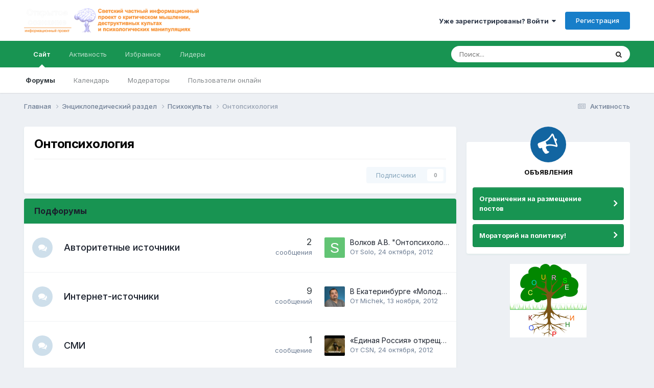

--- FILE ---
content_type: text/html;charset=UTF-8
request_url: https://www.sektam.net/forum/182-%D0%BE%D0%BD%D1%82%D0%BE%D0%BF%D1%81%D0%B8%D1%85%D0%BE%D0%BB%D0%BE%D0%B3%D0%B8%D1%8F/
body_size: 10954
content:
<!DOCTYPE html>
<html lang="ru-RU" dir="ltr">
	<head>
		<meta charset="utf-8">
        
		<title>Онтопсихология - Форум Sektam.net</title>
		
		
		
		

	<meta name="viewport" content="width=device-width, initial-scale=1">


	
	


	<meta name="twitter:card" content="summary" />




	
		
	

	
		
			
				<meta name="description" content="">
			
		
	

	
		
			
				<meta property="og:title" content="Онтопсихология">
			
		
	

	
		
			
				<meta property="og:description" content="">
			
		
	

	
		
			
				<meta property="og:url" content="https://www.sektam.net/forum/182-%D0%BE%D0%BD%D1%82%D0%BE%D0%BF%D1%81%D0%B8%D1%85%D0%BE%D0%BB%D0%BE%D0%B3%D0%B8%D1%8F/">
			
		
	

	
		
			
				<meta name="robots" content="noindex, follow">
			
		
	

	
		
			
				<meta property="og:site_name" content="Форум Sektam.net">
			
		
	

	
		
			
				<meta property="og:locale" content="ru_RU">
			
		
	


	
		<link rel="canonical" href="https://www.sektam.net/forum/182-%D0%BE%D0%BD%D1%82%D0%BE%D0%BF%D1%81%D0%B8%D1%85%D0%BE%D0%BB%D0%BE%D0%B3%D0%B8%D1%8F/" />
	

	
		<link rel="last" href="https://www.sektam.net/forum/182-%D0%BE%D0%BD%D1%82%D0%BE%D0%BF%D1%81%D0%B8%D1%85%D0%BE%D0%BB%D0%BE%D0%B3%D0%B8%D1%8F/" />
	





<link rel="manifest" href="https://www.sektam.net/manifest.webmanifest/">
<meta name="msapplication-config" content="https://www.sektam.net/browserconfig.xml/">
<meta name="msapplication-starturl" content="/">
<meta name="application-name" content="Форум Sektam.net">
<meta name="apple-mobile-web-app-title" content="Форум Sektam.net">

	<meta name="theme-color" content="#ffffff">










<link rel="preload" href="//www.sektam.net/applications/core/interface/font/fontawesome-webfont.woff2?v=4.7.0" as="font" crossorigin="anonymous">
		


	<link rel="preconnect" href="https://fonts.googleapis.com">
	<link rel="preconnect" href="https://fonts.gstatic.com" crossorigin>
	
		<link href="https://fonts.googleapis.com/css2?family=Inter:wght@300;400;500;600;700&display=swap" rel="stylesheet">
	



	<link rel='stylesheet' href='https://www.sektam.net/uploads/css_built_1/341e4a57816af3ba440d891ca87450ff_framework.css?v=d1bf1845fc1751717673' media='all'>

	<link rel='stylesheet' href='https://www.sektam.net/uploads/css_built_1/05e81b71abe4f22d6eb8d1a929494829_responsive.css?v=d1bf1845fc1751717673' media='all'>

	<link rel='stylesheet' href='https://www.sektam.net/uploads/css_built_1/20446cf2d164adcc029377cb04d43d17_flags.css?v=d1bf1845fc1751717673' media='all'>

	<link rel='stylesheet' href='https://www.sektam.net/uploads/css_built_1/90eb5adf50a8c640f633d47fd7eb1778_core.css?v=d1bf1845fc1751717673' media='all'>

	<link rel='stylesheet' href='https://www.sektam.net/uploads/css_built_1/5a0da001ccc2200dc5625c3f3934497d_core_responsive.css?v=d1bf1845fc1751717673' media='all'>

	<link rel='stylesheet' href='https://www.sektam.net/uploads/css_built_1/62e269ced0fdab7e30e026f1d30ae516_forums.css?v=d1bf1845fc1751717673' media='all'>

	<link rel='stylesheet' href='https://www.sektam.net/uploads/css_built_1/76e62c573090645fb99a15a363d8620e_forums_responsive.css?v=d1bf1845fc1751717673' media='all'>





<link rel='stylesheet' href='https://www.sektam.net/uploads/css_built_1/258adbb6e4f3e83cd3b355f84e3fa002_custom.css?v=d1bf1845fc1751717673' media='all'>




		
		

	
	<link rel='shortcut icon' href='https://www.sektam.net/uploads/monthly_2015_12/5682e3197b6b4_favicon(1).ico.990df0b7e6555e2a9548faa504f0672a.ico' type="image/x-icon">

	</head>
	<body class='ipsApp ipsApp_front ipsJS_none ipsClearfix' data-controller='core.front.core.app' data-message="" data-pageApp='forums' data-pageLocation='front' data-pageModule='forums' data-pageController='forums' data-pageID='182'  >
		
        

        

		<a href='#ipsLayout_mainArea' class='ipsHide' title='Перейти к основному содержанию на этой странице' accesskey='m'>Перейти к содержанию</a>
		





		<div id='ipsLayout_header' class='ipsClearfix'>
			<header>
				<div class='ipsLayout_container'>
					


<a href='https://www.sektam.net/' id='elLogo' accesskey='1'><img src="https://www.sektam.net/uploads/monthly_2015_11/10_6_logo_025.png.7ae88e6dc5b7694e8e54521f1fcd4ae9.png" alt='Форум Sektam.net'></a>

					
						

	<ul id='elUserNav' class='ipsList_inline cSignedOut ipsResponsive_showDesktop'>
		
        
		
        
        
            
            <li id='elSignInLink'>
                <a href='https://www.sektam.net/login/' data-ipsMenu-closeOnClick="false" data-ipsMenu id='elUserSignIn'>
                    Уже зарегистрированы? Войти &nbsp;<i class='fa fa-caret-down'></i>
                </a>
                
<div id='elUserSignIn_menu' class='ipsMenu ipsMenu_auto ipsHide'>
	<form accept-charset='utf-8' method='post' action='https://www.sektam.net/login/'>
		<input type="hidden" name="csrfKey" value="b7ea744f9bbfc59e1897a839074f7399">
		<input type="hidden" name="ref" value="aHR0cHM6Ly93d3cuc2VrdGFtLm5ldC9mb3J1bS8xODItJUQwJUJFJUQwJUJEJUQxJTgyJUQwJUJFJUQwJUJGJUQxJTgxJUQwJUI4JUQxJTg1JUQwJUJFJUQwJUJCJUQwJUJFJUQwJUIzJUQwJUI4JUQxJThGLw==">
		<div data-role="loginForm">
			
			
			
				<div class='ipsColumns ipsColumns_noSpacing'>
					<div class='ipsColumn ipsColumn_wide' id='elUserSignIn_internal'>
						
<div class="ipsPad ipsForm ipsForm_vertical">
	<h4 class="ipsType_sectionHead">Войти</h4>
	<br><br>
	<ul class='ipsList_reset'>
		<li class="ipsFieldRow ipsFieldRow_noLabel ipsFieldRow_fullWidth">
			
			
				<input type="text" placeholder="Отображаемое имя" name="auth" autocomplete="username">
			
		</li>
		<li class="ipsFieldRow ipsFieldRow_noLabel ipsFieldRow_fullWidth">
			<input type="password" placeholder="Пароль" name="password" autocomplete="current-password">
		</li>
		<li class="ipsFieldRow ipsFieldRow_checkbox ipsClearfix">
			<span class="ipsCustomInput">
				<input type="checkbox" name="remember_me" id="remember_me_checkbox" value="1" checked aria-checked="true">
				<span></span>
			</span>
			<div class="ipsFieldRow_content">
				<label class="ipsFieldRow_label" for="remember_me_checkbox">Запомнить</label>
				<span class="ipsFieldRow_desc">Не рекомендуется для компьютеров с общим доступом</span>
			</div>
		</li>
		<li class="ipsFieldRow ipsFieldRow_fullWidth">
			<button type="submit" name="_processLogin" value="usernamepassword" class="ipsButton ipsButton_primary ipsButton_small" id="elSignIn_submit">Войти</button>
			
				<p class="ipsType_right ipsType_small">
					
						<a href='https://www.sektam.net/lostpassword/' data-ipsDialog data-ipsDialog-title='Забыли пароль?'>
					
					Забыли пароль?</a>
				</p>
			
		</li>
	</ul>
</div>
					</div>
					<div class='ipsColumn ipsColumn_wide'>
						<div class='ipsPadding' id='elUserSignIn_external'>
							<div class='ipsAreaBackground_light ipsPadding:half'>
								
								
									<div class='ipsType_center ipsMargin_top:half'>
										

<button type="submit" name="_processLogin" value="8" class='ipsButton ipsButton_verySmall ipsButton_fullWidth ipsSocial ipsSocial_google' style="background-color: #4285F4">
	
		<span class='ipsSocial_icon'>
			
				<i class='fa fa-google'></i>
			
		</span>
		<span class='ipsSocial_text'>Войти с помощью Google</span>
	
</button>
									</div>
								
							</div>
						</div>
					</div>
				</div>
			
		</div>
	</form>
</div>
            </li>
            
        
		
			<li>
				
					<a href='https://www.sektam.net/register/' data-ipsDialog data-ipsDialog-size='narrow' data-ipsDialog-title='Регистрация' id='elRegisterButton' class='ipsButton ipsButton_normal ipsButton_primary'>Регистрация</a>
				
			</li>
		
	</ul>

						
<ul class='ipsMobileHamburger ipsList_reset ipsResponsive_hideDesktop'>
	<li data-ipsDrawer data-ipsDrawer-drawerElem='#elMobileDrawer'>
		<a href='#' >
			
			
				
			
			
			
			<i class='fa fa-navicon'></i>
		</a>
	</li>
</ul>
					
				</div>
			</header>
			

	<nav data-controller='core.front.core.navBar' class=' ipsResponsive_showDesktop'>
		<div class='ipsNavBar_primary ipsLayout_container '>
			<ul data-role="primaryNavBar" class='ipsClearfix'>
				


	
		
		
			
		
		<li class='ipsNavBar_active' data-active id='elNavSecondary_1' data-role="navBarItem" data-navApp="core" data-navExt="CustomItem">
			
			
				<a href="https://www.sektam.net"  data-navItem-id="1" data-navDefault>
					Сайт<span class='ipsNavBar_active__identifier'></span>
				</a>
			
			
				<ul class='ipsNavBar_secondary ' data-role='secondaryNavBar'>
					


	
		
		
			
		
		<li class='ipsNavBar_active' data-active id='elNavSecondary_3' data-role="navBarItem" data-navApp="forums" data-navExt="Forums">
			
			
				<a href="https://www.sektam.net"  data-navItem-id="3" data-navDefault>
					Форумы<span class='ipsNavBar_active__identifier'></span>
				</a>
			
			
		</li>
	
	

	
		
		
		<li  id='elNavSecondary_5' data-role="navBarItem" data-navApp="calendar" data-navExt="Calendar">
			
			
				<a href="https://www.sektam.net/events/"  data-navItem-id="5" >
					Календарь<span class='ipsNavBar_active__identifier'></span>
				</a>
			
			
		</li>
	
	

	
	

	
		
		
		<li  id='elNavSecondary_7' data-role="navBarItem" data-navApp="core" data-navExt="StaffDirectory">
			
			
				<a href="https://www.sektam.net/staff/"  data-navItem-id="7" >
					Модераторы<span class='ipsNavBar_active__identifier'></span>
				</a>
			
			
		</li>
	
	

	
		
		
		<li  id='elNavSecondary_8' data-role="navBarItem" data-navApp="core" data-navExt="OnlineUsers">
			
			
				<a href="https://www.sektam.net/online/"  data-navItem-id="8" >
					Пользователи онлайн<span class='ipsNavBar_active__identifier'></span>
				</a>
			
			
		</li>
	
	

					<li class='ipsHide' id='elNavigationMore_1' data-role='navMore'>
						<a href='#' data-ipsMenu data-ipsMenu-appendTo='#elNavigationMore_1' id='elNavigationMore_1_dropdown'>Больше <i class='fa fa-caret-down'></i></a>
						<ul class='ipsHide ipsMenu ipsMenu_auto' id='elNavigationMore_1_dropdown_menu' data-role='moreDropdown'></ul>
					</li>
				</ul>
			
		</li>
	
	

	
		
		
		<li  id='elNavSecondary_2' data-role="navBarItem" data-navApp="core" data-navExt="CustomItem">
			
			
				<a href="https://www.sektam.net/discover/"  data-navItem-id="2" >
					Активность<span class='ipsNavBar_active__identifier'></span>
				</a>
			
			
				<ul class='ipsNavBar_secondary ipsHide' data-role='secondaryNavBar'>
					


	
		
		
		<li  id='elNavSecondary_9' data-role="navBarItem" data-navApp="core" data-navExt="AllActivity">
			
			
				<a href="https://www.sektam.net/discover/"  data-navItem-id="9" >
					Активность<span class='ipsNavBar_active__identifier'></span>
				</a>
			
			
		</li>
	
	

	
		
		
		<li  id='elNavSecondary_10' data-role="navBarItem" data-navApp="core" data-navExt="YourActivityStreams">
			
			
				<a href="#"  data-navItem-id="10" >
					Ленты моей активности<span class='ipsNavBar_active__identifier'></span>
				</a>
			
			
		</li>
	
	

	
		
		
		<li  id='elNavSecondary_11' data-role="navBarItem" data-navApp="core" data-navExt="YourActivityStreamsItem">
			
			
				<a href="https://www.sektam.net/discover/unread/"  data-navItem-id="11" >
					Непрочитанный контент<span class='ipsNavBar_active__identifier'></span>
				</a>
			
			
		</li>
	
	

	
		
		
		<li  id='elNavSecondary_12' data-role="navBarItem" data-navApp="core" data-navExt="YourActivityStreamsItem">
			
			
				<a href="https://www.sektam.net/discover/content-started/"  data-navItem-id="12" >
					Созданный мной контент<span class='ipsNavBar_active__identifier'></span>
				</a>
			
			
		</li>
	
	

	
		
		
		<li  id='elNavSecondary_13' data-role="navBarItem" data-navApp="core" data-navExt="Search">
			
			
				<a href="https://www.sektam.net/search/"  data-navItem-id="13" >
					Поиск<span class='ipsNavBar_active__identifier'></span>
				</a>
			
			
		</li>
	
	

					<li class='ipsHide' id='elNavigationMore_2' data-role='navMore'>
						<a href='#' data-ipsMenu data-ipsMenu-appendTo='#elNavigationMore_2' id='elNavigationMore_2_dropdown'>Больше <i class='fa fa-caret-down'></i></a>
						<ul class='ipsHide ipsMenu ipsMenu_auto' id='elNavigationMore_2_dropdown_menu' data-role='moreDropdown'></ul>
					</li>
				</ul>
			
		</li>
	
	

	
		
		
		<li  id='elNavSecondary_14' data-role="navBarItem" data-navApp="core" data-navExt="Promoted">
			
			
				<a href="https://www.sektam.net/ourpicks/"  data-navItem-id="14" >
					Избранное<span class='ipsNavBar_active__identifier'></span>
				</a>
			
			
		</li>
	
	

	
	

	
		
		
		<li  id='elNavSecondary_16' data-role="navBarItem" data-navApp="core" data-navExt="Leaderboard">
			
			
				<a href="https://www.sektam.net/leaderboard/"  data-navItem-id="16" >
					Лидеры<span class='ipsNavBar_active__identifier'></span>
				</a>
			
			
		</li>
	
	

				<li class='ipsHide' id='elNavigationMore' data-role='navMore'>
					<a href='#' data-ipsMenu data-ipsMenu-appendTo='#elNavigationMore' id='elNavigationMore_dropdown'>Больше</a>
					<ul class='ipsNavBar_secondary ipsHide' data-role='secondaryNavBar'>
						<li class='ipsHide' id='elNavigationMore_more' data-role='navMore'>
							<a href='#' data-ipsMenu data-ipsMenu-appendTo='#elNavigationMore_more' id='elNavigationMore_more_dropdown'>Больше <i class='fa fa-caret-down'></i></a>
							<ul class='ipsHide ipsMenu ipsMenu_auto' id='elNavigationMore_more_dropdown_menu' data-role='moreDropdown'></ul>
						</li>
					</ul>
				</li>
			</ul>
			

	<div id="elSearchWrapper">
		<div id='elSearch' data-controller="core.front.core.quickSearch">
			<form accept-charset='utf-8' action='//www.sektam.net/search/?do=quicksearch' method='post'>
                <input type='search' id='elSearchField' placeholder='Поиск...' name='q' autocomplete='off' aria-label='Поиск'>
                <details class='cSearchFilter'>
                    <summary class='cSearchFilter__text'></summary>
                    <ul class='cSearchFilter__menu'>
                        
                        <li><label><input type="radio" name="type" value="all" ><span class='cSearchFilter__menuText'>Везде</span></label></li>
                        
                            
                                <li><label><input type="radio" name="type" value='contextual_{&quot;type&quot;:&quot;forums_topic&quot;,&quot;nodes&quot;:182}' checked><span class='cSearchFilter__menuText'>Этот форум</span></label></li>
                            
                        
                        
                            <li><label><input type="radio" name="type" value="core_statuses_status"><span class='cSearchFilter__menuText'>Обновления статусов</span></label></li>
                        
                            <li><label><input type="radio" name="type" value="forums_topic"><span class='cSearchFilter__menuText'>Темы</span></label></li>
                        
                            <li><label><input type="radio" name="type" value="calendar_event"><span class='cSearchFilter__menuText'>События</span></label></li>
                        
                            <li><label><input type="radio" name="type" value="core_members"><span class='cSearchFilter__menuText'>Пользователи</span></label></li>
                        
                    </ul>
                </details>
				<button class='cSearchSubmit' type="submit" aria-label='Поиск'><i class="fa fa-search"></i></button>
			</form>
		</div>
	</div>

		</div>
	</nav>

			
<ul id='elMobileNav' class='ipsResponsive_hideDesktop' data-controller='core.front.core.mobileNav'>
	
		
			
			
				
				
			
				
					<li id='elMobileBreadcrumb'>
						<a href='https://www.sektam.net/forum/84-%D0%BF%D1%81%D0%B8%D1%85%D0%BE%D0%BA%D1%83%D0%BB%D1%8C%D1%82%D1%8B/'>
							<span>Психокульты</span>
						</a>
					</li>
				
				
			
				
				
			
		
	
	
	
	<li >
		<a data-action="defaultStream" href='https://www.sektam.net/discover/'><i class="fa fa-newspaper-o" aria-hidden="true"></i></a>
	</li>

	

	
		<li class='ipsJS_show'>
			<a href='https://www.sektam.net/search/'><i class='fa fa-search'></i></a>
		</li>
	
</ul>
		</div>
		<main id='ipsLayout_body' class='ipsLayout_container'>
			<div id='ipsLayout_contentArea'>
				<div id='ipsLayout_contentWrapper'>
					
<nav class='ipsBreadcrumb ipsBreadcrumb_top ipsFaded_withHover'>
	

	<ul class='ipsList_inline ipsPos_right'>
		
		<li >
			<a data-action="defaultStream" class='ipsType_light '  href='https://www.sektam.net/discover/'><i class="fa fa-newspaper-o" aria-hidden="true"></i> <span>Активность</span></a>
		</li>
		
	</ul>

	<ul data-role="breadcrumbList">
		<li>
			<a title="Главная" href='https://www.sektam.net/'>
				<span>Главная <i class='fa fa-angle-right'></i></span>
			</a>
		</li>
		
		
			<li>
				
					<a href='https://www.sektam.net/forum/3-entsiklopedicheskiy-razdel/'>
						<span>Энциклопедический раздел <i class='fa fa-angle-right' aria-hidden="true"></i></span>
					</a>
				
			</li>
		
			<li>
				
					<a href='https://www.sektam.net/forum/84-%D0%BF%D1%81%D0%B8%D1%85%D0%BE%D0%BA%D1%83%D0%BB%D1%8C%D1%82%D1%8B/'>
						<span>Психокульты <i class='fa fa-angle-right' aria-hidden="true"></i></span>
					</a>
				
			</li>
		
			<li>
				
					Онтопсихология
				
			</li>
		
	</ul>
</nav>
					
					<div id='ipsLayout_mainArea'>
						
						
						
						

	




						




	
	<div class="ipsPageHeader  ipsBox ipsResponsive_pull ipsPadding ipsClearfix" >
		<header>
			
			<h1 class="ipsType_pageTitle">Онтопсихология</h1>
			
				



<div class='ipsType_richText ipsType_normal' data-controller='core.front.core.lightboxedImages' >



</div>

			
			
			
				<hr class='ipsHr ipsResponsive_hidePhone' />
				<div class='ipsClearfix ipsResponsive_hidePhone'>
					<div class='ipsPos_right'>
                        
                        

<div data-followApp='forums' data-followArea='forum' data-followID='182' data-controller='core.front.core.followButton'>
	

	<a href='https://www.sektam.net/login/' rel="nofollow" class="ipsFollow ipsPos_middle ipsButton ipsButton_light ipsButton_verySmall ipsButton_disabled" data-role="followButton" data-ipsTooltip title='Авторизация'>
		<span>Подписчики</span>
		<span class='ipsCommentCount'>0</span>
	</a>

</div>
                    </div>
				</div>
			
		</header>
	</div>
	
	
		<div class='ipsList_reset cForumList ipsBox ipsSpacer_bottom ipsResponsive_pull' data-controller='core.global.core.table, forums.front.forum.forumList' data-baseURL=''>
			<h2 class='ipsType_sectionTitle ipsType_reset'>Подфорумы</h2>
			
				<ol class="ipsDataList ipsDataList_zebra ipsDataList_large ipsAreaBackground_reset">
					
						



	<li class="cForumRow ipsDataItem ipsDataItem_responsivePhoto  ipsClearfix" data-forumID="183">
		<div class="ipsDataItem_icon ipsDataItem_category">
			
			
			
				
					
						<span class='ipsItemStatus ipsItemStatus_large cForumIcon_normal ipsItemStatus_read' 



>
							<i class="fa fa-comments"></i>
						</span>
					
				
			
		</div>
		<div class="ipsDataItem_main">
			<h4 class="ipsDataItem_title ipsType_break">
				
					<a href="https://www.sektam.net/forum/183-%D0%B0%D0%B2%D1%82%D0%BE%D1%80%D0%B8%D1%82%D0%B5%D1%82%D0%BD%D1%8B%D0%B5-%D0%B8%D1%81%D1%82%D0%BE%D1%87%D0%BD%D0%B8%D0%BA%D0%B8/">Авторитетные источники</a>
				
				
			</h4>
			
			
				



<div class='ipsType_richText ipsDataItem_meta ipsContained' data-controller='core.front.core.lightboxedImages' >



</div>

			
		</div>
		
			<div class="ipsDataItem_stats ipsDataItem_statsLarge">
				
					<dl>
						
						<dt class="ipsDataItem_stats_number">2</dt>
						<dd class="ipsDataItem_stats_type ipsType_light"> сообщения</dd>
					</dl>
				
				
			</div>
			<ul class="ipsDataItem_lastPoster ipsDataItem_withPhoto">
				
					<li>


	<a href="https://www.sektam.net/profile/9073-solo/" rel="nofollow" data-ipsHover data-ipsHover-width="370" data-ipsHover-target="https://www.sektam.net/profile/9073-solo/?do=hovercard" class="ipsUserPhoto ipsUserPhoto_tiny" title="Перейти в профиль Solo">
		<img src='data:image/svg+xml,%3Csvg%20xmlns%3D%22http%3A%2F%2Fwww.w3.org%2F2000%2Fsvg%22%20viewBox%3D%220%200%201024%201024%22%20style%3D%22background%3A%2362c474%22%3E%3Cg%3E%3Ctext%20text-anchor%3D%22middle%22%20dy%3D%22.35em%22%20x%3D%22512%22%20y%3D%22512%22%20fill%3D%22%23ffffff%22%20font-size%3D%22700%22%20font-family%3D%22-apple-system%2C%20BlinkMacSystemFont%2C%20Roboto%2C%20Helvetica%2C%20Arial%2C%20sans-serif%22%3ES%3C%2Ftext%3E%3C%2Fg%3E%3C%2Fsvg%3E' alt='Solo' loading="lazy">
	</a>
</li>
					<li class='ipsDataItem_lastPoster__title'><a href="https://www.sektam.net/topic/2810-%D0%B2%D0%BE%D0%BB%D0%BA%D0%BE%D0%B2-%D0%B0%D0%B2-%D0%BE%D0%BD%D1%82%D0%BE%D0%BF%D1%81%D0%B8%D1%85%D0%BE%D0%BB%D0%BE%D0%B3%D0%B8%D1%8F-%D0%B1-%D0%B3-%D0%B0%D0%BD%D0%B0%D0%BD%D1%8C%D0%B5%D0%B2%D0%B0-%D0%B8-%C2%AB%D0%BE%D0%BD%D1%82%D0%BE%D0%BF%D1%81%D0%B8%D1%85%D0%BE%D0%BB%D0%BE%D0%B3%D0%B8%D1%8F%C2%BB-%D0%B0-%D0%BC%D0%B5%D0%BD%D0%B5%D0%B3%D0%B5%D1%82%D1%82%D0%B8-%D0%BC%D0%B8%D0%BC%D0%B8%D0%BA%D1%80%D0%B8%D1%8F-%D0%BB%D0%B6%D0%B5%D0%BD%D0%B0%D1%83%D0%BA%D0%B8-%D0%B2-%D1%80%D0%BE%D1%81%D1%81%D0%B8%D0%B9%D1%81%D0%BA%D0%BE%D0%B5-%D0%BE%D0%B1%D1%80%D0%B0%D0%B7%D0%BE%D0%B2%D0%B0%D0%BD%D0%B8%D0%B5/" title='Волков А.В. &quot;Онтопсихология Б. Г. Ананьева и «онтопсихология» А. Менегетти: мимикрия лженауки в российское образование&quot;'>Волков А.В. &quot;Онтопсихология Б. Г. Ананьева и «онтопсихология» А. Менегетти: мимикрия лженауки в российское образование&quot;</a></li>
					<li class='ipsType_light ipsType_blendLinks'>
						
							От 


<a href='https://www.sektam.net/profile/9073-solo/' rel="nofollow" data-ipsHover data-ipsHover-width='370' data-ipsHover-target='https://www.sektam.net/profile/9073-solo/?do=hovercard&amp;referrer=https%253A%252F%252Fwww.sektam.net%252Fforum%252F182-%2525D0%2525BE%2525D0%2525BD%2525D1%252582%2525D0%2525BE%2525D0%2525BF%2525D1%252581%2525D0%2525B8%2525D1%252585%2525D0%2525BE%2525D0%2525BB%2525D0%2525BE%2525D0%2525B3%2525D0%2525B8%2525D1%25258F%252F' title="Перейти в профиль Solo" class="ipsType_break">Solo</a>, 
						
						
							<a href='https://www.sektam.net/topic/2810-%D0%B2%D0%BE%D0%BB%D0%BA%D0%BE%D0%B2-%D0%B0%D0%B2-%D0%BE%D0%BD%D1%82%D0%BE%D0%BF%D1%81%D0%B8%D1%85%D0%BE%D0%BB%D0%BE%D0%B3%D0%B8%D1%8F-%D0%B1-%D0%B3-%D0%B0%D0%BD%D0%B0%D0%BD%D1%8C%D0%B5%D0%B2%D0%B0-%D0%B8-%C2%AB%D0%BE%D0%BD%D1%82%D0%BE%D0%BF%D1%81%D0%B8%D1%85%D0%BE%D0%BB%D0%BE%D0%B3%D0%B8%D1%8F%C2%BB-%D0%B0-%D0%BC%D0%B5%D0%BD%D0%B5%D0%B3%D0%B5%D1%82%D1%82%D0%B8-%D0%BC%D0%B8%D0%BC%D0%B8%D0%BA%D1%80%D0%B8%D1%8F-%D0%BB%D0%B6%D0%B5%D0%BD%D0%B0%D1%83%D0%BA%D0%B8-%D0%B2-%D1%80%D0%BE%D1%81%D1%81%D0%B8%D0%B9%D1%81%D0%BA%D0%BE%D0%B5-%D0%BE%D0%B1%D1%80%D0%B0%D0%B7%D0%BE%D0%B2%D0%B0%D0%BD%D0%B8%D0%B5/' title='Go to last post'><time datetime='2012-10-24T06:59:14Z' title='24.10.2012 06:59' data-short='13 г'>24 октября, 2012</time></a>
						
					</li>
				
			</ul>	
		
		
	</li>

					
						



	<li class="cForumRow ipsDataItem ipsDataItem_responsivePhoto  ipsClearfix" data-forumID="184">
		<div class="ipsDataItem_icon ipsDataItem_category">
			
			
			
				
					
						<span class='ipsItemStatus ipsItemStatus_large cForumIcon_normal ipsItemStatus_read' 



>
							<i class="fa fa-comments"></i>
						</span>
					
				
			
		</div>
		<div class="ipsDataItem_main">
			<h4 class="ipsDataItem_title ipsType_break">
				
					<a href="https://www.sektam.net/forum/184-%D0%B8%D0%BD%D1%82%D0%B5%D1%80%D0%BD%D0%B5%D1%82-%D0%B8%D1%81%D1%82%D0%BE%D1%87%D0%BD%D0%B8%D0%BA%D0%B8/">Интернет-источники</a>
				
				
			</h4>
			
			
				



<div class='ipsType_richText ipsDataItem_meta ipsContained' data-controller='core.front.core.lightboxedImages' >



</div>

			
		</div>
		
			<div class="ipsDataItem_stats ipsDataItem_statsLarge">
				
					<dl>
						
						<dt class="ipsDataItem_stats_number">9</dt>
						<dd class="ipsDataItem_stats_type ipsType_light"> сообщений</dd>
					</dl>
				
				
			</div>
			<ul class="ipsDataItem_lastPoster ipsDataItem_withPhoto">
				
					<li>


	<a href="https://www.sektam.net/profile/2-michek/" rel="nofollow" data-ipsHover data-ipsHover-width="370" data-ipsHover-target="https://www.sektam.net/profile/2-michek/?do=hovercard" class="ipsUserPhoto ipsUserPhoto_tiny" title="Перейти в профиль Michek">
		<img src='https://www.sektam.net/uploads/monthly_2023_01/imported-photo-2.thumb.jpeg.95ee348492971e0610890f1c05bc54d5.jpeg' alt='Michek' loading="lazy">
	</a>
</li>
					<li class='ipsDataItem_lastPoster__title'><a href="https://www.sektam.net/topic/2811-%D0%B2-%D0%B5%D0%BA%D0%B0%D1%82%D0%B5%D1%80%D0%B8%D0%BD%D0%B1%D1%83%D1%80%D0%B3%D0%B5-%C2%AB%D0%BC%D0%BE%D0%BB%D0%BE%D0%B4%D0%B0%D1%8F-%D0%B3%D0%B2%D0%B0%D1%80%D0%B4%D0%B8%D1%8F%C2%BB-%D0%BF%D1%80%D0%B8%D0%BE%D0%B1%D1%89%D0%B0%D0%B5%D1%82%D1%81%D1%8F-%D0%BA-%D1%81%D0%B5%D0%BA%D1%82%D0%B0%D0%BD%D1%82%D1%81%D1%82%D0%B2%D1%83/" title='В Екатеринбурге «Молодая гвардия» приобщается к сектантству?'>В Екатеринбурге «Молодая гвардия» приобщается к сектантству?</a></li>
					<li class='ipsType_light ipsType_blendLinks'>
						
							От 


<a href='https://www.sektam.net/profile/2-michek/' rel="nofollow" data-ipsHover data-ipsHover-width='370' data-ipsHover-target='https://www.sektam.net/profile/2-michek/?do=hovercard&amp;referrer=https%253A%252F%252Fwww.sektam.net%252Fforum%252F182-%2525D0%2525BE%2525D0%2525BD%2525D1%252582%2525D0%2525BE%2525D0%2525BF%2525D1%252581%2525D0%2525B8%2525D1%252585%2525D0%2525BE%2525D0%2525BB%2525D0%2525BE%2525D0%2525B3%2525D0%2525B8%2525D1%25258F%252F' title="Перейти в профиль Michek" class="ipsType_break">Michek</a>, 
						
						
							<a href='https://www.sektam.net/topic/2811-%D0%B2-%D0%B5%D0%BA%D0%B0%D1%82%D0%B5%D1%80%D0%B8%D0%BD%D0%B1%D1%83%D1%80%D0%B3%D0%B5-%C2%AB%D0%BC%D0%BE%D0%BB%D0%BE%D0%B4%D0%B0%D1%8F-%D0%B3%D0%B2%D0%B0%D1%80%D0%B4%D0%B8%D1%8F%C2%BB-%D0%BF%D1%80%D0%B8%D0%BE%D0%B1%D1%89%D0%B0%D0%B5%D1%82%D1%81%D1%8F-%D0%BA-%D1%81%D0%B5%D0%BA%D1%82%D0%B0%D0%BD%D1%82%D1%81%D1%82%D0%B2%D1%83/' title='Go to last post'><time datetime='2012-11-13T19:48:03Z' title='13.11.2012 19:48' data-short='13 г'>13 ноября, 2012</time></a>
						
					</li>
				
			</ul>	
		
		
	</li>

					
						



	<li class="cForumRow ipsDataItem ipsDataItem_responsivePhoto  ipsClearfix" data-forumID="185">
		<div class="ipsDataItem_icon ipsDataItem_category">
			
			
			
				
					
						<span class='ipsItemStatus ipsItemStatus_large cForumIcon_normal ipsItemStatus_read' 



>
							<i class="fa fa-comments"></i>
						</span>
					
				
			
		</div>
		<div class="ipsDataItem_main">
			<h4 class="ipsDataItem_title ipsType_break">
				
					<a href="https://www.sektam.net/forum/185-%D1%81%D0%BC%D0%B8/">СМИ</a>
				
				
			</h4>
			
			
				



<div class='ipsType_richText ipsDataItem_meta ipsContained' data-controller='core.front.core.lightboxedImages' >



</div>

			
		</div>
		
			<div class="ipsDataItem_stats ipsDataItem_statsLarge">
				
					<dl>
						
						<dt class="ipsDataItem_stats_number">1</dt>
						<dd class="ipsDataItem_stats_type ipsType_light"> сообщение</dd>
					</dl>
				
				
			</div>
			<ul class="ipsDataItem_lastPoster ipsDataItem_withPhoto">
				
					<li>


	<a href="https://www.sektam.net/profile/486-csn/" rel="nofollow" data-ipsHover data-ipsHover-width="370" data-ipsHover-target="https://www.sektam.net/profile/486-csn/?do=hovercard" class="ipsUserPhoto ipsUserPhoto_tiny" title="Перейти в профиль CSN">
		<img src='https://www.sektam.net/uploads/profile/photo-thumb-486.gif' alt='CSN' loading="lazy">
	</a>
</li>
					<li class='ipsDataItem_lastPoster__title'><a href="https://www.sektam.net/topic/2813-%C2%AB%D0%B5%D0%B4%D0%B8%D0%BD%D0%B0%D1%8F-%D1%80%D0%BE%D1%81%D1%81%D0%B8%D1%8F%C2%BB-%D0%BE%D1%82%D0%BA%D1%80%D0%B5%D1%89%D0%B8%D0%B2%D0%B0%D0%B5%D1%82%D1%81%D1%8F-%D0%BE%D1%82-%D1%81%D0%BE%D1%82%D1%80%D1%83%D0%B4%D0%BD%D0%B8%D1%87%D0%B5%D1%81%D1%82%D0%B2%D0%B0-%D1%81-%D0%BE%D0%BD%D1%82%D0%BE%D0%BF%D1%81%D0%B8%D1%85%D0%BE%D0%BB%D0%BE%D0%B3%D0%B0%D0%BC%D0%B8/" title='«Единая Россия» открещивается от сотрудничества с онтопсихологами'>«Единая Россия» открещивается от сотрудничества с онтопсихологами</a></li>
					<li class='ipsType_light ipsType_blendLinks'>
						
							От 


<a href='https://www.sektam.net/profile/486-csn/' rel="nofollow" data-ipsHover data-ipsHover-width='370' data-ipsHover-target='https://www.sektam.net/profile/486-csn/?do=hovercard&amp;referrer=https%253A%252F%252Fwww.sektam.net%252Fforum%252F182-%2525D0%2525BE%2525D0%2525BD%2525D1%252582%2525D0%2525BE%2525D0%2525BF%2525D1%252581%2525D0%2525B8%2525D1%252585%2525D0%2525BE%2525D0%2525BB%2525D0%2525BE%2525D0%2525B3%2525D0%2525B8%2525D1%25258F%252F' title="Перейти в профиль CSN" class="ipsType_break">CSN</a>, 
						
						
							<a href='https://www.sektam.net/topic/2813-%C2%AB%D0%B5%D0%B4%D0%B8%D0%BD%D0%B0%D1%8F-%D1%80%D0%BE%D1%81%D1%81%D0%B8%D1%8F%C2%BB-%D0%BE%D1%82%D0%BA%D1%80%D0%B5%D1%89%D0%B8%D0%B2%D0%B0%D0%B5%D1%82%D1%81%D1%8F-%D0%BE%D1%82-%D1%81%D0%BE%D1%82%D1%80%D1%83%D0%B4%D0%BD%D0%B8%D1%87%D0%B5%D1%81%D1%82%D0%B2%D0%B0-%D1%81-%D0%BE%D0%BD%D1%82%D0%BE%D0%BF%D1%81%D0%B8%D1%85%D0%BE%D0%BB%D0%BE%D0%B3%D0%B0%D0%BC%D0%B8/' title='Go to last post'><time datetime='2012-10-24T07:52:53Z' title='24.10.2012 07:52' data-short='13 г'>24 октября, 2012</time></a>
						
					</li>
				
			</ul>	
		
		
	</li>

					
						



	<li class="cForumRow ipsDataItem ipsDataItem_responsivePhoto  ipsClearfix" data-forumID="186">
		<div class="ipsDataItem_icon ipsDataItem_category">
			
			
			
				
					
						<span class='ipsItemStatus ipsItemStatus_large cForumIcon_normal ipsItemStatus_read' 



>
							<i class="fa fa-comments"></i>
						</span>
					
				
			
		</div>
		<div class="ipsDataItem_main">
			<h4 class="ipsDataItem_title ipsType_break">
				
					<a href="https://www.sektam.net/forum/186-%D0%BB%D0%B8%D1%87%D0%BD%D1%8B%D0%B5-%D1%81%D0%B2%D0%B8%D0%B4%D0%B5%D1%82%D0%B5%D0%BB%D1%8C%D1%81%D1%82%D0%B2%D0%B0/">Личные свидетельства</a>
				
				
			</h4>
			
			
				



<div class='ipsType_richText ipsDataItem_meta ipsContained' data-controller='core.front.core.lightboxedImages' >



</div>

			
		</div>
		
			<div class="ipsDataItem_stats ipsDataItem_statsLarge">
				
					<dl>
						
						<dt class="ipsDataItem_stats_number">3</dt>
						<dd class="ipsDataItem_stats_type ipsType_light"> сообщения</dd>
					</dl>
				
				
			</div>
			<ul class="ipsDataItem_lastPoster ipsDataItem_withPhoto">
				
					<li>


	<a href="https://www.sektam.net/profile/453-evgeniy/" rel="nofollow" data-ipsHover data-ipsHover-width="370" data-ipsHover-target="https://www.sektam.net/profile/453-evgeniy/?do=hovercard" class="ipsUserPhoto ipsUserPhoto_tiny" title="Перейти в профиль Евгений">
		<img src='data:image/svg+xml,%3Csvg%20xmlns%3D%22http%3A%2F%2Fwww.w3.org%2F2000%2Fsvg%22%20viewBox%3D%220%200%201024%201024%22%20style%3D%22background%3A%238cc462%22%3E%3Cg%3E%3Ctext%20text-anchor%3D%22middle%22%20dy%3D%22.35em%22%20x%3D%22512%22%20y%3D%22512%22%20fill%3D%22%23ffffff%22%20font-size%3D%22700%22%20font-family%3D%22-apple-system%2C%20BlinkMacSystemFont%2C%20Roboto%2C%20Helvetica%2C%20Arial%2C%20sans-serif%22%3E%D0%95%3C%2Ftext%3E%3C%2Fg%3E%3C%2Fsvg%3E' alt='Евгений' loading="lazy">
	</a>
</li>
					<li class='ipsDataItem_lastPoster__title'><a href="https://www.sektam.net/topic/2147-%D0%BC%D0%B5%D1%82%D0%BE%D0%B4%D1%8B-%D0%BC%D0%B5%D0%BD%D0%B8%D0%BD%D0%B3%D0%B5%D1%82%D1%82%D0%B8/" title='Методы Менингетти'>Методы Менингетти</a></li>
					<li class='ipsType_light ipsType_blendLinks'>
						
							От 


<a href='https://www.sektam.net/profile/453-evgeniy/' rel="nofollow" data-ipsHover data-ipsHover-width='370' data-ipsHover-target='https://www.sektam.net/profile/453-evgeniy/?do=hovercard&amp;referrer=https%253A%252F%252Fwww.sektam.net%252Fforum%252F182-%2525D0%2525BE%2525D0%2525BD%2525D1%252582%2525D0%2525BE%2525D0%2525BF%2525D1%252581%2525D0%2525B8%2525D1%252585%2525D0%2525BE%2525D0%2525BB%2525D0%2525BE%2525D0%2525B3%2525D0%2525B8%2525D1%25258F%252F' title="Перейти в профиль Евгений" class="ipsType_break">Евгений</a>, 
						
						
							<a href='https://www.sektam.net/topic/2147-%D0%BC%D0%B5%D1%82%D0%BE%D0%B4%D1%8B-%D0%BC%D0%B5%D0%BD%D0%B8%D0%BD%D0%B3%D0%B5%D1%82%D1%82%D0%B8/' title='Go to last post'><time datetime='2011-01-21T06:38:44Z' title='21.01.2011 06:38' data-short='15 г'>21 января, 2011</time></a>
						
					</li>
				
			</ul>	
		
		
	</li>

					
						



	<li class="cForumRow ipsDataItem ipsDataItem_responsivePhoto  ipsClearfix" data-forumID="187">
		<div class="ipsDataItem_icon ipsDataItem_category">
			
			
			
				
					
						<span class='ipsItemStatus ipsItemStatus_large cForumIcon_normal ipsItemStatus_read' 



>
							<i class="fa fa-comments"></i>
						</span>
					
				
			
		</div>
		<div class="ipsDataItem_main">
			<h4 class="ipsDataItem_title ipsType_break">
				
					<a href="https://www.sektam.net/forum/187-%D0%BE%D0%B1%D1%81%D1%83%D0%B6%D0%B4%D0%B5%D0%BD%D0%B8%D0%B5/">Обсуждение</a>
				
				
			</h4>
			
			
				



<div class='ipsType_richText ipsDataItem_meta ipsContained' data-controller='core.front.core.lightboxedImages' >



</div>

			
		</div>
		
			<div class="ipsDataItem_stats ipsDataItem_statsLarge">
				
					<dl>
						
						<dt class="ipsDataItem_stats_number">41</dt>
						<dd class="ipsDataItem_stats_type ipsType_light"> сообщение</dd>
					</dl>
				
				
			</div>
			<ul class="ipsDataItem_lastPoster ipsDataItem_withPhoto">
				
					<li>


	<a href="https://www.sektam.net/profile/13726-ragna/" rel="nofollow" data-ipsHover data-ipsHover-width="370" data-ipsHover-target="https://www.sektam.net/profile/13726-ragna/?do=hovercard" class="ipsUserPhoto ipsUserPhoto_tiny" title="Перейти в профиль Ragna">
		<img src='https://www.sektam.net/uploads/profile/photo-13726.jpg' alt='Ragna' loading="lazy">
	</a>
</li>
					<li class='ipsDataItem_lastPoster__title'><a href="https://www.sektam.net/topic/1613-%D1%81%D1%82%D1%80%D0%B0%D1%88%D0%BD%D1%8B%D0%B9-%D0%BF%D0%BE%D0%B7%D0%BE%D1%80-%D0%BF%D0%B5%D1%82%D0%B5%D1%80%D0%B1%D1%83%D1%80%D0%B3%D1%81%D0%BA%D0%BE%D0%B3%D0%BE-%D1%83%D0%BD%D0%B8%D0%B2%D0%B5%D1%80%D1%81%D0%B8%D1%82%D0%B5%D1%82%D0%B0-%D0%BA%D0%B0%D1%84%D0%B5%D0%B4%D1%80%D0%B0-%D0%BE%D0%BD%D1%82%D0%BE%D0%BF%D1%81%D0%B8%D1%85%D0%BE%D0%BB%D0%BE%D0%B3%D0%B8%D0%B8/" title='Страшный Позор Петербургского Университета - Кафедра Онтопсихологии'>Страшный Позор Петербургского Университета - Кафедра Онтопсихологии</a></li>
					<li class='ipsType_light ipsType_blendLinks'>
						
							От 


<a href='https://www.sektam.net/profile/13726-ragna/' rel="nofollow" data-ipsHover data-ipsHover-width='370' data-ipsHover-target='https://www.sektam.net/profile/13726-ragna/?do=hovercard&amp;referrer=https%253A%252F%252Fwww.sektam.net%252Fforum%252F182-%2525D0%2525BE%2525D0%2525BD%2525D1%252582%2525D0%2525BE%2525D0%2525BF%2525D1%252581%2525D0%2525B8%2525D1%252585%2525D0%2525BE%2525D0%2525BB%2525D0%2525BE%2525D0%2525B3%2525D0%2525B8%2525D1%25258F%252F' title="Перейти в профиль Ragna" class="ipsType_break">Ragna</a>, 
						
						
							<a href='https://www.sektam.net/topic/1613-%D1%81%D1%82%D1%80%D0%B0%D1%88%D0%BD%D1%8B%D0%B9-%D0%BF%D0%BE%D0%B7%D0%BE%D1%80-%D0%BF%D0%B5%D1%82%D0%B5%D1%80%D0%B1%D1%83%D1%80%D0%B3%D1%81%D0%BA%D0%BE%D0%B3%D0%BE-%D1%83%D0%BD%D0%B8%D0%B2%D0%B5%D1%80%D1%81%D0%B8%D1%82%D0%B5%D1%82%D0%B0-%D0%BA%D0%B0%D1%84%D0%B5%D0%B4%D1%80%D0%B0-%D0%BE%D0%BD%D1%82%D0%BE%D0%BF%D1%81%D0%B8%D1%85%D0%BE%D0%BB%D0%BE%D0%B3%D0%B8%D0%B8/' title='Go to last post'><time datetime='2014-09-17T12:27:33Z' title='17.09.2014 12:27' data-short='11 г'>17 сентября, 2014</time></a>
						
					</li>
				
			</ul>	
		
		
	</li>

					
				</ol>
							
		</div>
	

<div data-controller='forums.front.forum.forumPage'>
	<ul class="ipsToolList ipsToolList_horizontal ipsSpacer_both">
		

	<li class='ipsToolList_primaryAction'>
		
			<a class="ipsButton ipsButton_medium ipsButton_important ipsButton_fullWidth" href="https://www.sektam.net/forum/182-%D0%BE%D0%BD%D1%82%D0%BE%D0%BF%D1%81%D0%B8%D1%85%D0%BE%D0%BB%D0%BE%D0%B3%D0%B8%D1%8F/?do=add" title='Создать новую тему в этом форуме' rel='nofollow noindex'>Создать новую тему</a>
		
	</li>






	</ul>
	
<div class='ipsBox ipsResponsive_pull' data-baseurl='https://www.sektam.net/forum/182-%D0%BE%D0%BD%D1%82%D0%BE%D0%BF%D1%81%D0%B8%D1%85%D0%BE%D0%BB%D0%BE%D0%B3%D0%B8%D1%8F/' data-resort='listResort' data-tableID='topics'  data-controller='core.global.core.table'>
	
		<h2 class='ipsType_sectionTitle ipsHide ipsType_medium ipsType_reset ipsClear'>В форуме 0 тем</h2>
	

	
	
		
			<div class='ipsType_center ipsPadding'>
				<p class='ipsType_reset ipsType_large ipsMargin_bottom'>В этом форуме ещё нет тем</p>

				
					<a href='https://www.sektam.net/forum/182-%D0%BE%D0%BD%D1%82%D0%BE%D0%BF%D1%81%D0%B8%D1%85%D0%BE%D0%BB%D0%BE%D0%B3%D0%B8%D1%8F/?do=add' rel="nofollow" class='ipsButton ipsButton_primary ipsButton_medium'>
						
							Создать новую тему
						
					</a>
				
			</div>
		
	

	<div class="ipsButtonBar ipsPad_half ipsClearfix ipsClear ipsHide" data-role="tablePagination">
		


	</div>
</div>
</div>

	<div class='ipsBox ipsPadding ipsResponsive_pull ipsResponsive_showPhone ipsMargin_vertical'>
		<div class='ipsShareLinks'>
            
			
				<div>
					

<div data-followApp='forums' data-followArea='forum' data-followID='182' data-controller='core.front.core.followButton'>
	

	<a href='https://www.sektam.net/login/' rel="nofollow" class="ipsFollow ipsPos_middle ipsButton ipsButton_light ipsButton_verySmall ipsButton_disabled" data-role="followButton" data-ipsTooltip title='Авторизация'>
		<span>Подписчики</span>
		<span class='ipsCommentCount'>0</span>
	</a>

</div>
				</div>
			
		</div>
	</div>



						


					</div>
					


	<div id='ipsLayout_sidebar' class='ipsLayout_sidebarright ' data-controller='core.front.widgets.sidebar'>
		
			

<div class='ipsBox ipsSpacer_bottom' id="cAnnouncementSidebar">
	<span class="cAnnouncementIcon"><i class='fa fa-bullhorn fa-3x fa-fw'></i></span>
	<h3 class='ipsType_minorHeading ipsType_center ipsType_medium ipsType_dark ipsSpacer_bottom'>Объявления</h3>
	<ul class='ipsList_reset'>
	
		<li class="cAnnouncementSidebar ipsAnnouncement ipsMessage_none">
            
            <a href='https://www.sektam.net/announcement/12-%D0%BE%D0%B3%D1%80%D0%B0%D0%BD%D0%B8%D1%87%D0%B5%D0%BD%D0%B8%D1%8F-%D0%BD%D0%B0-%D1%80%D0%B0%D0%B7%D0%BC%D0%B5%D1%89%D0%B5%D0%BD%D0%B8%D0%B5-%D0%BF%D0%BE%D1%81%D1%82%D0%BE%D0%B2/' data-ipsDialog data-ipsDialog-title="Ограничения на размещение постов">Ограничения на размещение постов</a>
            
        </li>
	
		<li class="cAnnouncementSidebar ipsAnnouncement ipsMessage_none">
            
            <a href='https://www.sektam.net/announcement/14-%D0%BC%D0%BE%D1%80%D0%B0%D1%82%D0%BE%D1%80%D0%B8%D0%B9-%D0%BD%D0%B0-%D0%BF%D0%BE%D0%BB%D0%B8%D1%82%D0%B8%D0%BA%D1%8333/' data-ipsDialog data-ipsDialog-title="Мораторий на политику&#33;">Мораторий на политику&#33;</a>
            
        </li>
	
	</ul>
</div>
		
		
		
			<div data-role='sidebarAd'>
				

<div class='ipsE575f57a7a ipsSpacer_both ipsSpacer_half'>
	<ul class='ipsList_inline ipsType_center ipsList_reset ipsList_noSpacing'>
		
		<li class='ipsE575f57a7a_large ipsResponsive_showDesktop ipsResponsive_inlineBlock ipsAreaBackground_light'>
			
				<a href='https://www.sektam.net/index.php?app=core&amp;module=system&amp;controller=redirect&amp;do=advertisement&amp;ad=1&amp;key=9b68cf4b11d159e5e94353103001754ad9e0c918e7cbc0f7dbf95979591781e8'  rel='nofollow noopener'>
			
				<img src='https://www.sektam.net/uploads/monthly_2015_12/COURSE.logo.small.png.1bc112cf23d4f1413abab23bb74fdf8d.png' alt="advertisement_alt" class='ipsImage ipsContained'>
			
				</a>
			
		</li>
		
		<li class='ipsE575f57a7a_medium ipsResponsive_showTablet ipsResponsive_inlineBlock ipsAreaBackground_light'>
			
				<a href='https://www.sektam.net/index.php?app=core&amp;module=system&amp;controller=redirect&amp;do=advertisement&amp;ad=1&amp;key=9b68cf4b11d159e5e94353103001754ad9e0c918e7cbc0f7dbf95979591781e8'  rel='nofollow noopener'>
			
				<img src='https://www.sektam.net/uploads/monthly_2015_12/COURSE.logo.small.png.1bc112cf23d4f1413abab23bb74fdf8d.png' alt="advertisement_alt" class='ipsImage ipsContained'>
			
				</a>
			
		</li>

		<li class='ipsE575f57a7a_small ipsResponsive_showPhone ipsResponsive_inlineBlock ipsAreaBackground_light'>
			
				<a href='https://www.sektam.net/index.php?app=core&amp;module=system&amp;controller=redirect&amp;do=advertisement&amp;ad=1&amp;key=9b68cf4b11d159e5e94353103001754ad9e0c918e7cbc0f7dbf95979591781e8'  rel='nofollow noopener'>
			
				<img src='https://www.sektam.net/uploads/monthly_2015_12/COURSE.logo.small.png.1bc112cf23d4f1413abab23bb74fdf8d.png' alt="advertisement_alt" class='ipsImage ipsContained'>
			
				</a>
			
		</li>
		
	</ul>
	
</div>

			</div>
			<br><br>
		
		


	<div class='cWidgetContainer '  data-role='widgetReceiver' data-orientation='vertical' data-widgetArea='sidebar'>
		<ul class='ipsList_reset'>
			
				
					
					<li class='ipsWidget ipsWidget_vertical ipsBox  ipsWidgetHide ipsHide ' data-blockID='app_forums_hotTopics_5q8239sod' data-blockConfig="true" data-blockTitle="Популярное сейчас" data-blockErrorMessage="Этот блок не может быть показан. Причиной этому может необходимость его настройки, либо будет отображён после перезагрузки этой страницы."  data-controller='core.front.widgets.block'></li>
				
			
		</ul>
	</div>

	</div>

					
<nav class='ipsBreadcrumb ipsBreadcrumb_bottom ipsFaded_withHover'>
	
		


	

	<ul class='ipsList_inline ipsPos_right'>
		
		<li >
			<a data-action="defaultStream" class='ipsType_light '  href='https://www.sektam.net/discover/'><i class="fa fa-newspaper-o" aria-hidden="true"></i> <span>Активность</span></a>
		</li>
		
	</ul>

	<ul data-role="breadcrumbList">
		<li>
			<a title="Главная" href='https://www.sektam.net/'>
				<span>Главная <i class='fa fa-angle-right'></i></span>
			</a>
		</li>
		
		
			<li>
				
					<a href='https://www.sektam.net/forum/3-entsiklopedicheskiy-razdel/'>
						<span>Энциклопедический раздел <i class='fa fa-angle-right' aria-hidden="true"></i></span>
					</a>
				
			</li>
		
			<li>
				
					<a href='https://www.sektam.net/forum/84-%D0%BF%D1%81%D0%B8%D1%85%D0%BE%D0%BA%D1%83%D0%BB%D1%8C%D1%82%D1%8B/'>
						<span>Психокульты <i class='fa fa-angle-right' aria-hidden="true"></i></span>
					</a>
				
			</li>
		
			<li>
				
					Онтопсихология
				
			</li>
		
	</ul>
</nav>
				</div>
			</div>
			
		</main>
		<footer id='ipsLayout_footer' class='ipsClearfix'>
			<div class='ipsLayout_container'>
				
				

<ul class='ipsList_inline ipsType_center ipsSpacer_top' id="elFooterLinks">

	
	
	
	
	
	
		<li><a href='https://www.sektam.net/contact/' data-ipsdialog data-ipsDialog-remoteSubmit data-ipsDialog-flashMessage='Спасибо, ваше сообщение было отправлено администраторам.' data-ipsdialog-title="Обратная связь">Обратная связь</a></li>
	
</ul>	


<p id='elCopyright'>
	<span id='elCopyright_userLine'>Все права принадлежат критическому мышлению!</span>
	<a rel='nofollow' title='Invision Community' href='https://www.invisioncommunity.com/'>Powered by Invision Community</a>
</p>
			</div>
		</footer>
		
<div id='elMobileDrawer' class='ipsDrawer ipsHide'>
	<div class='ipsDrawer_menu'>
		<a href='#' class='ipsDrawer_close' data-action='close'><span>&times;</span></a>
		<div class='ipsDrawer_content ipsFlex ipsFlex-fd:column'>
			
				<div class='ipsPadding ipsBorder_bottom'>
					<ul class='ipsToolList ipsToolList_vertical'>
						<li>
							<a href='https://www.sektam.net/login/' id='elSigninButton_mobile' class='ipsButton ipsButton_light ipsButton_small ipsButton_fullWidth'>Уже зарегистрированы? Войти</a>
						</li>
						
							<li>
								
									<a href='https://www.sektam.net/register/' data-ipsDialog data-ipsDialog-size='narrow' data-ipsDialog-title='Регистрация' data-ipsDialog-fixed='true' id='elRegisterButton_mobile' class='ipsButton ipsButton_small ipsButton_fullWidth ipsButton_important'>Регистрация</a>
								
							</li>
						
					</ul>
				</div>
			

			

			<ul class='ipsDrawer_list ipsFlex-flex:11'>
				

				
				
				
				
					
						
						
							<li class='ipsDrawer_itemParent'>
								<h4 class='ipsDrawer_title'><a href='#'>Сайт</a></h4>
								<ul class='ipsDrawer_list'>
									<li data-action="back"><a href='#'>Назад</a></li>
									
									
										
										
										
											
												
													
													
									
													
									
									
									
										


	
		
			<li>
				<a href='https://www.sektam.net' >
					Форумы
				</a>
			</li>
		
	

	
		
			<li>
				<a href='https://www.sektam.net/events/' >
					Календарь
				</a>
			</li>
		
	

	

	
		
			<li>
				<a href='https://www.sektam.net/staff/' >
					Модераторы
				</a>
			</li>
		
	

	
		
			<li>
				<a href='https://www.sektam.net/online/' >
					Пользователи онлайн
				</a>
			</li>
		
	

										
								</ul>
							</li>
						
					
				
					
						
						
							<li class='ipsDrawer_itemParent'>
								<h4 class='ipsDrawer_title'><a href='#'>Активность</a></h4>
								<ul class='ipsDrawer_list'>
									<li data-action="back"><a href='#'>Назад</a></li>
									
									
										
										
										
											
												
													
													
									
													
									
									
									
										


	
		
			<li>
				<a href='https://www.sektam.net/discover/' >
					Активность
				</a>
			</li>
		
	

	
		
			<li>
				<a href='' >
					Ленты моей активности
				</a>
			</li>
		
	

	
		
			<li>
				<a href='https://www.sektam.net/discover/unread/' >
					Непрочитанный контент
				</a>
			</li>
		
	

	
		
			<li>
				<a href='https://www.sektam.net/discover/content-started/' >
					Созданный мной контент
				</a>
			</li>
		
	

	
		
			<li>
				<a href='https://www.sektam.net/search/' >
					Поиск
				</a>
			</li>
		
	

										
								</ul>
							</li>
						
					
				
					
						
						
							<li><a href='https://www.sektam.net/ourpicks/' >Избранное</a></li>
						
					
				
					
				
					
						
						
							<li><a href='https://www.sektam.net/leaderboard/' >Лидеры</a></li>
						
					
				
				
			</ul>

			
		</div>
	</div>
</div>

<div id='elMobileCreateMenuDrawer' class='ipsDrawer ipsHide'>
	<div class='ipsDrawer_menu'>
		<a href='#' class='ipsDrawer_close' data-action='close'><span>&times;</span></a>
		<div class='ipsDrawer_content ipsSpacer_bottom ipsPad'>
			<ul class='ipsDrawer_list'>
				<li class="ipsDrawer_listTitle ipsType_reset">Создать...</li>
				
			</ul>
		</div>
	</div>
</div>
		
		

	
	<script type='text/javascript'>
		var ipsDebug = false;		
	
		var CKEDITOR_BASEPATH = '//www.sektam.net/applications/core/interface/ckeditor/ckeditor/';
	
		var ipsSettings = {
			
			
			cookie_path: "/",
			
			cookie_prefix: "ips4_",
			
			
			cookie_ssl: true,
			
            essential_cookies: ["oauth_authorize","member_id","login_key","clearAutosave","lastSearch","device_key","IPSSessionFront","loggedIn","noCache","hasJS","cookie_consent","cookie_consent_optional","codeVerifier","forumpass_*"],
			upload_imgURL: "",
			message_imgURL: "",
			notification_imgURL: "",
			baseURL: "//www.sektam.net/",
			jsURL: "//www.sektam.net/applications/core/interface/js/js.php",
			csrfKey: "b7ea744f9bbfc59e1897a839074f7399",
			antiCache: "d1bf1845fc1751717673",
			jsAntiCache: "d1bf1845fc1751718081",
			disableNotificationSounds: true,
			useCompiledFiles: true,
			links_external: true,
			memberID: 0,
			lazyLoadEnabled: true,
			blankImg: "//www.sektam.net/applications/core/interface/js/spacer.png",
			googleAnalyticsEnabled: false,
			matomoEnabled: false,
			viewProfiles: true,
			mapProvider: 'none',
			mapApiKey: '',
			pushPublicKey: null,
			relativeDates: true
		};
		
		
		
		
			ipsSettings['maxImageDimensions'] = {
				width: 1000,
				height: 750
			};
		
		
	</script>





<script type='text/javascript' src='https://www.sektam.net/uploads/javascript_global/root_library.js?v=d1bf1845fc1751718081' data-ips></script>


<script type='text/javascript' src='https://www.sektam.net/uploads/javascript_global/root_js_lang_3.js?v=d1bf1845fc1751718081' data-ips></script>


<script type='text/javascript' src='https://www.sektam.net/uploads/javascript_global/root_framework.js?v=d1bf1845fc1751718081' data-ips></script>


<script type='text/javascript' src='https://www.sektam.net/uploads/javascript_core/global_global_core.js?v=d1bf1845fc1751718081' data-ips></script>


<script type='text/javascript' src='https://www.sektam.net/uploads/javascript_global/root_front.js?v=d1bf1845fc1751718081' data-ips></script>


<script type='text/javascript' src='https://www.sektam.net/uploads/javascript_core/front_front_core.js?v=d1bf1845fc1751718081' data-ips></script>


<script type='text/javascript' src='https://www.sektam.net/uploads/javascript_forums/front_front_forum.js?v=d1bf1845fc1751718081' data-ips></script>


<script type='text/javascript' src='https://www.sektam.net/uploads/javascript_global/root_map.js?v=d1bf1845fc1751718081' data-ips></script>



	<script type='text/javascript'>
		
			ips.setSetting( 'date_format', jQuery.parseJSON('"dd.mm.yy"') );
		
			ips.setSetting( 'date_first_day', jQuery.parseJSON('0') );
		
			ips.setSetting( 'ipb_url_filter_option', jQuery.parseJSON('"none"') );
		
			ips.setSetting( 'url_filter_any_action', jQuery.parseJSON('"allow"') );
		
			ips.setSetting( 'bypass_profanity', jQuery.parseJSON('0') );
		
			ips.setSetting( 'emoji_style', jQuery.parseJSON('"disabled"') );
		
			ips.setSetting( 'emoji_shortcodes', jQuery.parseJSON('true') );
		
			ips.setSetting( 'emoji_ascii', jQuery.parseJSON('true') );
		
			ips.setSetting( 'emoji_cache', jQuery.parseJSON('1737656331') );
		
			ips.setSetting( 'image_jpg_quality', jQuery.parseJSON('75') );
		
			ips.setSetting( 'cloud2', jQuery.parseJSON('false') );
		
			ips.setSetting( 'isAnonymous', jQuery.parseJSON('false') );
		
		
        
    </script>



<script type='application/ld+json'>
{
    "@context": "http://www.schema.org",
    "publisher": "https://www.sektam.net/#organization",
    "@type": "WebSite",
    "@id": "https://www.sektam.net/#website",
    "mainEntityOfPage": "https://www.sektam.net/",
    "name": "\u0424\u043e\u0440\u0443\u043c Sektam.net",
    "url": "https://www.sektam.net/",
    "potentialAction": {
        "type": "SearchAction",
        "query-input": "required name=query",
        "target": "https://www.sektam.net/search/?q={query}"
    },
    "inLanguage": [
        {
            "@type": "Language",
            "name": "\u0420\u0443\u0441\u0441\u043a\u0438\u0439",
            "alternateName": "ru-RU"
        }
    ]
}	
</script>

<script type='application/ld+json'>
{
    "@context": "http://www.schema.org",
    "@type": "Organization",
    "@id": "https://www.sektam.net/#organization",
    "mainEntityOfPage": "https://www.sektam.net/",
    "name": "\u0424\u043e\u0440\u0443\u043c Sektam.net",
    "url": "https://www.sektam.net/",
    "logo": {
        "@type": "ImageObject",
        "@id": "https://www.sektam.net/#logo",
        "url": "https://www.sektam.net/uploads/monthly_2015_11/10_6_logo_025.png.7ae88e6dc5b7694e8e54521f1fcd4ae9.png"
    }
}	
</script>

<script type='application/ld+json'>
{
    "@context": "http://schema.org",
    "@type": "BreadcrumbList",
    "itemListElement": [
        {
            "@type": "ListItem",
            "position": 1,
            "item": {
                "name": "Энциклопедический раздел",
                "@id": "https://www.sektam.net/forum/3-entsiklopedicheskiy-razdel/"
            }
        },
        {
            "@type": "ListItem",
            "position": 2,
            "item": {
                "name": "Психокульты",
                "@id": "https://www.sektam.net/forum/84-%D0%BF%D1%81%D0%B8%D1%85%D0%BE%D0%BA%D1%83%D0%BB%D1%8C%D1%82%D1%8B/"
            }
        },
        {
            "@type": "ListItem",
            "position": 3,
            "item": {
                "name": "Онтопсихология"
            }
        }
    ]
}	
</script>

<script type='application/ld+json'>
{
    "@context": "http://schema.org",
    "@type": "ContactPage",
    "url": "https://www.sektam.net/contact/"
}	
</script>



<script type='text/javascript'>
    (() => {
        let gqlKeys = [];
        for (let [k, v] of Object.entries(gqlKeys)) {
            ips.setGraphQlData(k, v);
        }
    })();
</script>
		
		<!--ipsQueryLog-->
		<!--ipsCachingLog-->
		
		
		
        
	</body>
</html>